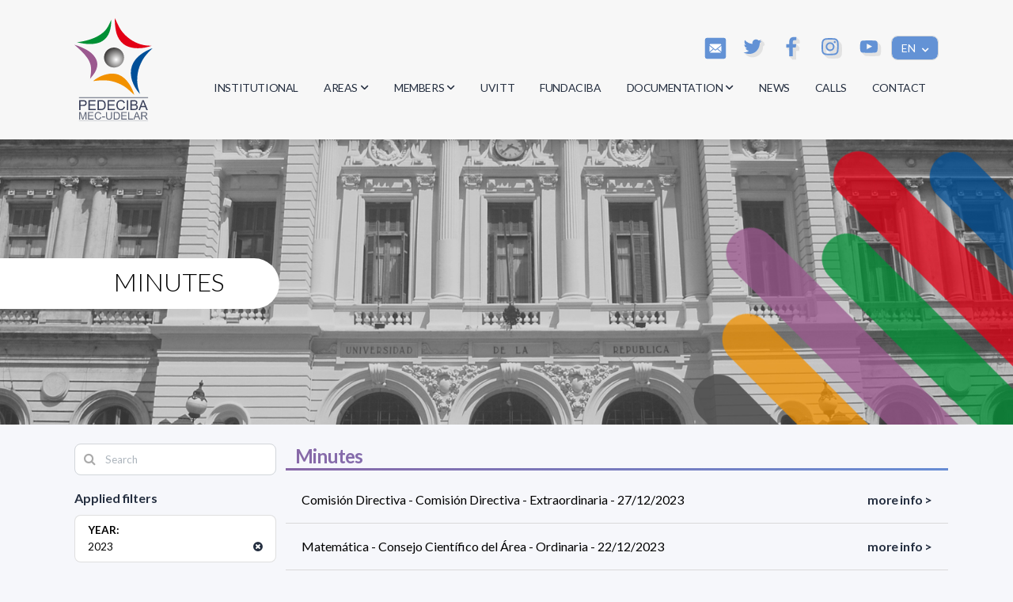

--- FILE ---
content_type: text/html; charset=utf-8
request_url: https://www.pedeciba.edu.uy/en/all-minutes/2023/
body_size: 6192
content:
<!DOCTYPE html>
<!--[if IE 8]>
<html lang="en" class="ie8"> <![endif]-->
<!--[if IE 9]>
<html lang="en" class="ie9"> <![endif]-->
<!--[if !IE]><!-->
<html lang="en"> <!--<![endif]-->
<head>
    <meta http-equiv="Content-Type" content="text/html; charset=UTF-8">
    <!-- Meta, title, CSS, favicons, etc. -->
    <meta charset="utf-8">
    <meta http-equiv="X-UA-Compatible" content="IE=edge">
    <meta name="viewport" content="width=device-width, initial-scale=1">
    <meta name="robots" content="index, follow"/>
    <meta http-equiv="Content-Type" content="text/html; charset=utf-8" />
    <meta name="title" content="Minutes - 2023 :: Programa de Desarrollo de las Ciencias Básicas (PEDECIBA)" />
<meta name="description" content="Programa de Desarrollo de las Ciencias Básicas (PEDECIBA)" />
<meta name="robots" content="index, follow" />
<meta name="language" content="en" />
    <meta name="author" content="AreaW3 - www.areaw3.com"/>
    <title>Minutes - 2023 :: Programa de Desarrollo de las Ciencias Básicas (PEDECIBA)</title>
    <link rel='dns-prefetch' href='//fonts.googleapis.com'/>
    <link rel='dns-prefetch' href='//maps.googleapis.com'/>
            <link rel='canonical' href='https://www.pedeciba.edu.uy/en/all-minutes/2023/'/>
        <!--OG ITEM-->
        <meta name='twitter:site' content='@PEDECEIBA'>
        <meta name='twitter:card' content='summary'/>
        <meta name='twitter:title' content='Minutes - 2023 :: Programa de Desarrollo de las Ciencias Básicas (PEDECIBA)'/>
        <meta name='twitter:description' content='Programa de Desarrollo de las Ciencias Básicas (PEDECIBA)'/>
        <meta name='twitter:image' content='https://www.pedeciba.edu.uy/assets/images/300x300.jpg'/>
        <meta property='fb:app_id' content=''/>
        <meta property='og:type' content='website'/>
        <meta property='og:title' content='Minutes - 2023 :: Programa de Desarrollo de las Ciencias Básicas (PEDECIBA)'/>
        <meta property='og:description' content='Programa de Desarrollo de las Ciencias Básicas (PEDECIBA)'/>
        <meta property='og:url' content='https://www.pedeciba.edu.uy/en/all-minutes/2023/'/>
        <meta property='og:image' content='https://www.pedeciba.edu.uy/assets/images/300x300.jpg'/>
        <meta property='og:site_name' content='PEDECEIBA'/>
        <meta itemprop='name' content='Minutes - 2023 :: Programa de Desarrollo de las Ciencias Básicas (PEDECIBA)'/>
        <meta itemprop='description' content='Programa de Desarrollo de las Ciencias Básicas (PEDECIBA)'/>
        <meta itemprop='image' content='https://www.pedeciba.edu.uy/assets/images/300x300.jpg'/>
        <!--Fin OG ITEM-->
        <link rel="apple-touch-icon" sizes="57x57" href="/favicon/apple-icon-57x57.png">
    <link rel="apple-touch-icon" sizes="60x60" href="/favicon/apple-icon-60x60.png">
    <link rel="apple-touch-icon" sizes="72x72" href="/favicon/apple-icon-72x72.png">
    <link rel="apple-touch-icon" sizes="76x76" href="/favicon/apple-icon-76x76.png">
    <link rel="apple-touch-icon" sizes="114x114" href="/favicon/apple-icon-114x114.png">
    <link rel="apple-touch-icon" sizes="120x120" href="/favicon/apple-icon-120x120.png">
    <link rel="apple-touch-icon" sizes="144x144" href="/favicon/apple-icon-144x144.png">
    <link rel="apple-touch-icon" sizes="152x152" href="/favicon/apple-icon-152x152.png">
    <link rel="apple-touch-icon" sizes="180x180" href="/favicon/apple-icon-180x180.png">
    <link rel="icon" type="image/png" sizes="192x192" href="/favicon/android-icon-192x192.png">
    <link rel="icon" type="image/png" sizes="32x32" href="/favicon/favicon-32x32.png">
    <link rel="icon" type="image/png" sizes="96x96" href="/favicon/favicon-96x96.png">
    <link rel="icon" type="image/png" sizes="16x16" href="/favicon/favicon-16x16.png">
    <link rel="manifest" href="/favicon/manifest.json">
    <meta name="msapplication-TileColor" content="#ffffff">
    <meta name="msapplication-TileImage" content="/favicon/ms-icon-144x144.png">
    <meta name="theme-color" content="#169cd9">
    <link rel="icon" type="image/x-icon" href="/favicon/favicon.ico"/>
    <style type="text/css">
        #hideAll {
            position: fixed;
            left: 0px;
            right: 0px;
            top: 0px;
            bottom: 0px;
            background-color: #00ade0;
            z-index: 99;
        }
    </style>
    <link rel="stylesheet" href="https://cdnjs.cloudflare.com/ajax/libs/font-awesome/4.7.0/css/font-awesome.min.css" integrity="sha512-SfTiTlX6kk+qitfevl/7LibUOeJWlt9rbyDn92a1DqWOw9vWG2MFoays0sgObmWazO5BQPiFucnnEAjpAB+/Sw==" crossorigin="anonymous" referrerpolicy="no-referrer" />
    <link href="/build/css/app.c595c205.css?v=1764114607" rel="stylesheet">

    <script>
        var culture = 'en';
        var translations = {};
        var validatorConfig = {};
        var dates_con_eventos = [];
        var uri_base_list = false;
    </script>
            <!-- Google tag (gtag.js) -->
        <script async src="https://www.googletagmanager.com/gtag/js?id=G-XKM2P92X59"></script>
        <script>
          window.dataLayer = window.dataLayer || [];
          function gtag(){dataLayer.push(arguments);}
          gtag('js', new Date());

          gtag('config', 'G-XKM2P92X59');
        </script>
    </head>
<body class="bg-gray-100">
<style type="text/css">
@media (max-width: 991.98px) {
    .dropdown.nav-item .dropdown-menu-animation.show {
        height: auto !important;
    }
}
</style>
<nav class="navbar navbar-expand-lg navbar-light bg-white z-index-3 py-3">
    <div class="container">
        <a class="navbar-brand" href="/" data-placement="bottom">
            <img src="/assets/img-pedeciba/ICONS_pede-14.svg" width="100">
        </a>

        <button class="navbar-toggler shadow-none ms-2" type="button" data-bs-toggle="collapse"
                data-bs-target="#navigation" aria-controls="navigation" aria-expanded="false"
                aria-label="Toggle navigation">
      <span class="navbar-toggler-icon mt-2">
        <span class="navbar-toggler-bar bar1"></span>
        <span class="navbar-toggler-bar bar2"></span>
        <span class="navbar-toggler-bar bar3"></span>
      </span>
        </button>
        <div class="collapse navbar-collapse flex-column w-100 pt-3 pb-2 py-lg-0" id="navigation">
            <div class="redes-header w-100">
                <div class="row">
                    <div class="col-md-12 text-right">
                        <a href="/en/contacto/" class="mx-2"><img src="/assets/img-pedeciba/iconos_MAIL-09.svg"></a>
                        <a target="_blank" href="https://twitter.com/PEDECIBA" class="mx-2"><img src="/assets/img-pedeciba/twitter_header.svg"></a>
                        <a target="_blank" href="https://www.facebook.com/PEDECIBA" class="mx-2"><img src="/assets/img-pedeciba/facer_header.svg"></a>
                        <a target="_blank" href="https://www.instagram.com/pedeciba/" class="mx-2"><img src="/assets/img-pedeciba/instar_header.svg"></a>
                        <a target="_blank" href="https://www.youtube.com/c/PEDECIBA25" class="mx-2"><img src="/assets/img-pedeciba/youtuber_header.svg"></a>
                        <span class="dropdown" style="width: 35px">
                            <a class="btn btn-secondary dropdown-toggle" href="#" role="button" id="dropdownMenuLink" data-bs-toggle="dropdown" aria-expanded="false" style="display: inline;width: 35px; background-color: #6392d5;color: white;font-size:0.875rem">
                                                                EN                            </a>
                            <ul class="dropdown-menu " aria-labelledby="dropdownMenuLink" data-bs-popper="none" style="min-width: 58px!important;">
                                                                    <li class="text-center"><a class="dropdown-item fs-15 p-0" href="https://www.pedeciba.edu.uy/es/">ES</a></li>
                                                            </ul>
                        </span>
                    </div>
                </div>
            </div>

            <ul class="navbar-nav navbar-nav-hover ms-auto flex-row text-right mt-3">
                <li class="nav-item mx-2">
                    <a class="nav-link ps-2 d-flex justify-content-between cursor-pointer align-items-center"
                       role="button" href="/en/institucional/">
                        INSTITUTIONAL                    </a>
                </li>

                <li class="nav-item dropdown dropdown-hover mx-2">
                    <a role="button"
                       class="nav-link ps-2 d-flex justify-content-between cursor-pointer align-items-center"
                       id="dropdownMenuAreas" data-bs-toggle="dropdown" aria-expanded="false">
                        AREAS                        <img src="/assets/img/down-arrow-dark.svg" alt="down-arrow" class="arrow ms-1">
                    </a>
                                        <div class="dropdown-menu dropdown-menu-animation dropdown-lg mt-0 mt-lg-3 border-radius-lg"
                         aria-labelledby="dropdownMenuAreas">
                        <div class="d-none d-lg-block">
                            <ul class="list-group">
                                                                                                        <li class="nav-item list-group-item border-0 p-0">
    <a class="dropdown-item py-2 ps-3" href="https://www.pedeciba.edu.uy/en/area/biology/">
        <div class="d-flex">
            <div>
                <span class="text-sm">Biology</span>
            </div>
        </div>
    </a>
</li>                                                                                                        <li class="nav-item list-group-item border-0 p-0">
    <a class="dropdown-item py-2 ps-3" href="https://www.pedeciba.edu.uy/en/area/physics/">
        <div class="d-flex">
            <div>
                <span class="text-sm">Physics</span>
            </div>
        </div>
    </a>
</li>                                                                                                        <li class="nav-item list-group-item border-0 p-0">
    <a class="dropdown-item py-2 ps-3" href="https://www.pedeciba.edu.uy/en/area/geosciences/">
        <div class="d-flex">
            <div>
                <span class="text-sm">Geosciences</span>
            </div>
        </div>
    </a>
</li>                                                                                                        <li class="nav-item list-group-item border-0 p-0">
    <a class="dropdown-item py-2 ps-3" href="https://www.pedeciba.edu.uy/en/area/computer-science/">
        <div class="d-flex">
            <div>
                <span class="text-sm">Computer Science</span>
            </div>
        </div>
    </a>
</li>                                                                                                        <li class="nav-item list-group-item border-0 p-0">
    <a class="dropdown-item py-2 ps-3" href="https://www.pedeciba.edu.uy/en/area/mathematics/">
        <div class="d-flex">
            <div>
                <span class="text-sm">Mathematics</span>
            </div>
        </div>
    </a>
</li>                                                                                                        <li class="nav-item list-group-item border-0 p-0">
    <a class="dropdown-item py-2 ps-3" href="https://www.pedeciba.edu.uy/en/area/chemistry/">
        <div class="d-flex">
            <div>
                <span class="text-sm">Chemistry</span>
            </div>
        </div>
    </a>
</li>                                                            </ul>
                        </div>
                        <div class="row d-lg-none">
                            <div class="col-md-12 g-0">
                                                                                                        <a class="dropdown-item py-2 ps-3 " href="https://www.pedeciba.edu.uy/en/area/biology/">
    <div class="d-flex">
        <div>
            <span class="text-sm">Biology</span>
        </div>
    </div>
</a>                                                                                                        <a class="dropdown-item py-2 ps-3 " href="https://www.pedeciba.edu.uy/en/area/physics/">
    <div class="d-flex">
        <div>
            <span class="text-sm">Physics</span>
        </div>
    </div>
</a>                                                                                                        <a class="dropdown-item py-2 ps-3 " href="https://www.pedeciba.edu.uy/en/area/geosciences/">
    <div class="d-flex">
        <div>
            <span class="text-sm">Geosciences</span>
        </div>
    </div>
</a>                                                                                                        <a class="dropdown-item py-2 ps-3 " href="https://www.pedeciba.edu.uy/en/area/computer-science/">
    <div class="d-flex">
        <div>
            <span class="text-sm">Computer Science</span>
        </div>
    </div>
</a>                                                                                                        <a class="dropdown-item py-2 ps-3 " href="https://www.pedeciba.edu.uy/en/area/mathematics/">
    <div class="d-flex">
        <div>
            <span class="text-sm">Mathematics</span>
        </div>
    </div>
</a>                                                                                                        <a class="dropdown-item py-2 ps-3 " href="https://www.pedeciba.edu.uy/en/area/chemistry/">
    <div class="d-flex">
        <div>
            <span class="text-sm">Chemistry</span>
        </div>
    </div>
</a>                                                            </div>
                        </div>
                    </div>
                </li>
                <li class="nav-item dropdown dropdown-hover mx-2">
                    <a role="button"
                       class="nav-link ps-2 d-flex justify-content-between cursor-pointer align-items-center"
                       id="dropdownMenuDocs" data-bs-toggle="dropdown" aria-expanded="false">
                        MEMBERS                        <img src="/assets/img/down-arrow-dark.svg" alt="down-arrow" class="arrow ms-1">
                    </a>
                    <div class="dropdown-menu dropdown-menu-animation dropdown-lg mt-0 mt-lg-3 border-radius-lg"
                         aria-labelledby="dropdownMenuDocs">
                        <div class="d-none d-lg-block">
                            <ul class="list-group">
                                <li class="nav-item list-group-item border-0 p-0">
    <a class="dropdown-item py-2 ps-3" href="/en/researchers/">
        <div class="d-flex">
            <div>
                <span class="text-sm">Researchers</span>
            </div>
        </div>
    </a>
</li>                                <li class="nav-item list-group-item border-0 p-0">
    <a class="dropdown-item py-2 ps-3" href="/en/students/">
        <div class="d-flex">
            <div>
                <span class="text-sm">Students</span>
            </div>
        </div>
    </a>
</li>                                <li class="nav-item list-group-item border-0 p-0">
    <a class="dropdown-item py-2 ps-3" href="/en/graduates/">
        <div class="d-flex">
            <div>
                <span class="text-sm">Graduates</span>
            </div>
        </div>
    </a>
</li>                            </ul>
                        </div>
                        <div class="row d-lg-none">
                            <div class="col-md-12 g-0">
                                <a class="dropdown-item py-2 ps-3 " href="/en/researchers/">
    <div class="d-flex">
        <div>
            <span class="text-sm">Researchers</span>
        </div>
    </div>
</a>                                <a class="dropdown-item py-2 ps-3 " href="/en/students/">
    <div class="d-flex">
        <div>
            <span class="text-sm">Students</span>
        </div>
    </div>
</a>                                <a class="dropdown-item py-2 ps-3 " href="/en/graduates/">
    <div class="d-flex">
        <div>
            <span class="text-sm">Graduates</span>
        </div>
    </div>
</a>                            </div>
                        </div>
                    </div>
                </li>
                <li class="nav-item mx-2">
                                        <a class="nav-link ps-2 d-flex justify-content-between cursor-pointer align-items-center" href="https://www.pedeciba.edu.uy/en/area/research-valorisation-and-technology-transfer-unit-uvitt/"
                       role="button">
                        UVITT
                    </a>
                </li>
                <li class="nav-item mx-2">
                                        <a class="nav-link ps-2 d-flex justify-content-between cursor-pointer align-items-center" href="https://www.pedeciba.edu.uy/en/area/foundation-for-the-development-of-basic-sciences-fundaciba/"
                       role="button">
                        FUNDACIBA
                    </a>
                </li>

                <li class="nav-item dropdown dropdown-hover mx-2">
                    <a role="button"
                       class="nav-link ps-2 d-flex justify-content-between cursor-pointer align-items-center"
                       id="dropdownMenuDocs" data-bs-toggle="dropdown" aria-expanded="false">
                        DOCUMENTATION                        <img src="/assets/img/down-arrow-dark.svg" alt="down-arrow" class="arrow ms-1">
                    </a>
                    <div class="dropdown-menu dropdown-menu-animation dropdown-lg mt-0 mt-lg-3 border-radius-lg"
                         aria-labelledby="dropdownMenuDocs">
                        <div class="d-none d-lg-block">
                            <ul class="list-group">
                                <li class="nav-item list-group-item border-0 p-0">
    <a class="dropdown-item py-2 ps-3" href="/en/all-minutes/">
        <div class="d-flex">
            <div>
                <span class="text-sm">Minutes</span>
            </div>
        </div>
    </a>
</li>                                <li class="nav-item list-group-item border-0 p-0">
    <a class="dropdown-item py-2 ps-3" href="/en/regulations/">
        <div class="d-flex">
            <div>
                <span class="text-sm">Regulations</span>
            </div>
        </div>
    </a>
</li>                                <li class="nav-item list-group-item border-0 p-0">
    <a class="dropdown-item py-2 ps-3" href="/en/documents/">
        <div class="d-flex">
            <div>
                <span class="text-sm">Documents</span>
            </div>
        </div>
    </a>
</li>                            </ul>
                        </div>
                        <div class="row d-lg-none">
                            <div class="col-md-12 g-0">
                                <a class="dropdown-item py-2 ps-3 " href="/en/all-minutes/">
    <div class="d-flex">
        <div>
            <span class="text-sm">Minutes</span>
        </div>
    </div>
</a>                                <a class="dropdown-item py-2 ps-3 " href="/en/regulations/">
    <div class="d-flex">
        <div>
            <span class="text-sm">Regulations</span>
        </div>
    </div>
</a>                                <a class="dropdown-item py-2 ps-3 " href="/en/documents/">
    <div class="d-flex">
        <div>
            <span class="text-sm">Documents</span>
        </div>
    </div>
</a>                            </div>
                        </div>
                    </div>
                </li>

                <li class="nav-item mx-2">
                    <a class="nav-link ps-2 d-flex justify-content-between cursor-pointer align-items-center"
                       role="button" href="/en/news/">
                        NEWS                    </a>
                </li>

                <li class="nav-item mx-2">
                    <a class="nav-link ps-2 d-flex justify-content-between cursor-pointer align-items-center"
                       role="button" href="/en/calls/">
                        CALLS                    </a>
                </li>

                <li class="nav-item mx-2">
                    <a class="nav-link ps-2 d-flex justify-content-between cursor-pointer align-items-center"
                       role="button" href="/en/contacto/">
                        CONTACT                    </a>
                </li>
            </ul>

        </div>
    </div>
</nav>
<!-- End Navbar --><header>
    <div class="page-header min-vh-50" style="background-image: url(/assets/img-pedeciba/HEADERS/Llamados.jpg);">
      <div class="container">
        <div class="row position-relative">
          <div class="col-lg-5 col-sm-8">
            <!--<h1 class="mb-4 titulo-areas ms-n10 font-weight-light">MINUTES</b></h1>-->
              <div class="title-bar title-white">
                  <div>
                      <span class="titulo  titulo-areas mb-0 ff-a d-block pt-1 font-weight-light">MINUTES</span>
                  </div>
              </div>
          </div>
        </div>
      </div>
    </div>
  </header>
  
<section class="bg-celestelight bg-gray-100">
    <div class="container py-3">
        <div class="row flex-column-reverse flex-lg-row">
            <div class="col-md-3 mt-2">
                <div class="form-group has-search">
    <form class="" action="./" method="get">
        <span class="fa fa-search form-control-feedback"></span>
        <input type="text" class="form-control fs-13-5" name="q" value="" placeholder="Search">
    </form>
</div>

    <div class="mb-3">
        <h6><b>Applied filters</b></h6>
        <ul class="list-group no-padding fs-13-5">
                                        <li class="list-group-item white-bk no-border no-border-radius ">
                    <div class="row">
                        <div class="col-md-10">
                            <b>YEAR:</b> <br> 2023                        </div>
                        <div class="col-md-2"><br>
                            <a href="https://www.pedeciba.edu.uy/en/all-minutes/" class="violeta-link">
                                <span class="pull-right"><i class="fa fa-times-circle"></i></span> </a>
                        </div>
                    </div>
                </li>
                    </ul>
    </div>

    <div id="filter-list" class="card p-2">
                                            <article class="">
                <header class="  border-bottom-filtro-pedeciba text-gradient text-primary text-gradient-filtro "><b>AREA</b></header>
                    <div id="Area" class="filter-content collapse show" aria-labelledby="headingOne">
                                                                                                                                    <div class=" px-0 py-2 border-bottom" style="">
                                <a href="https://www.pedeciba.edu.uy/en/all-minutes/biology/2023/" class=" violeta-link d-block">Biology</a>
                            </div>
                                                                                                                                        <div class=" px-0 py-2 border-bottom" style="">
                                <a href="https://www.pedeciba.edu.uy/en/all-minutes/geosciences/2023/" class=" violeta-link d-block">Geosciences</a>
                            </div>
                                                                                                                                        <div class=" px-0 py-2 border-bottom" style="">
                                <a href="https://www.pedeciba.edu.uy/en/all-minutes/computer-science/2023/" class=" violeta-link d-block">Computer Science</a>
                            </div>
                                                                                                                                        <div class=" px-0 py-2 border-bottom" style="">
                                <a href="https://www.pedeciba.edu.uy/en/all-minutes/physics/2023/" class=" violeta-link d-block">Physics</a>
                            </div>
                                                                                                                                        <div class=" px-0 py-2 border-bottom" style="">
                                <a href="https://www.pedeciba.edu.uy/en/all-minutes/mathematics/2023/" class=" violeta-link d-block">Mathematics</a>
                            </div>
                                                                                                                                        <div class=" px-0 py-2 border-bottom" style="">
                                <a href="https://www.pedeciba.edu.uy/en/all-minutes/directors-and-administration/2023/" class=" violeta-link d-block">Directors and Administration</a>
                            </div>
                                                                                                                                        <div class=" px-0 py-2 border-bottom" style="">
                                <a href="https://www.pedeciba.edu.uy/en/all-minutes/chemistry/2023/" class=" violeta-link d-block">Chemistry</a>
                            </div>
                                                                                                                                        <div class=" px-0 py-2 border-bottom" style="">
                                <a href="https://www.pedeciba.edu.uy/en/all-minutes/master-of-bioinformatics/2023/" class=" violeta-link d-block">Master of Bioinformatics</a>
                            </div>
                                                                        </div>
            </article>
                                            <article class="">
                <header class="  border-bottom-filtro-pedeciba text-gradient text-primary text-gradient-filtro "><b>ORGANO</b></header>
                    <div id="ActaOrgano" class="filter-content collapse show" aria-labelledby="headingOne">
                                                                                                                                    <div class=" px-0 py-2 border-bottom" style="">
                                <a href="https://www.pedeciba.edu.uy/en/all-minutes/consejo-cientifico-del-area/2023/" class=" violeta-link d-block">Consejo Científico del Área</a>
                            </div>
                                                                                                                                        <div class=" px-0 py-2 border-bottom" style="">
                                <a href="https://www.pedeciba.edu.uy/en/all-minutes/comision-de-posgrado/2023/" class=" violeta-link d-block">Comisión de Posgrado</a>
                            </div>
                                                                                                                                        <div class=" px-0 py-2 border-bottom" style="">
                                <a href="https://www.pedeciba.edu.uy/en/all-minutes/comision-de-maestria/2023/" class=" violeta-link d-block">Comisión de Maestría</a>
                            </div>
                                                                                                                                        <div class=" px-0 py-2 border-bottom" style="">
                                <a href="https://www.pedeciba.edu.uy/en/all-minutes/comision-directiva-1/2023/" class=" violeta-link d-block">Comisión Directiva</a>
                            </div>
                                                                                                                                        <div class=" px-0 py-2 border-bottom" style="">
                                <a href="https://www.pedeciba.edu.uy/en/all-minutes/subcomision-de-ingreso-y-seguimiento/2023/" class=" violeta-link d-block">Subcomisión de Ingreso y Seguimiento</a>
                            </div>
                                                                                                                                        <div class=" px-0 py-2 border-bottom" style="">
                                <a href="https://www.pedeciba.edu.uy/en/all-minutes/subcomision-de-asuntos-curriculares/2023/" class=" violeta-link d-block">Subcomisión de Asuntos Curriculares</a>
                            </div>
                                                                                                                                        <div class=" px-0 py-2 border-bottom" style="">
                                <a href="https://www.pedeciba.edu.uy/en/all-minutes/comision-de-genero/2023/" class=" violeta-link d-block">Comisión de Género</a>
                            </div>
                                                                        </div>
            </article>
            </div>
            </div>
            <div class="col-md-9" id="serp__list">
                                <div class="row mt-2">
                                            <h2 class="h2-gris text-gradient text-primary text-gradient-filtro border-bottom-pedeciba">Minutes</h2>
                                                                                    
    <div class="card card-list-single">
        <div class="row p-2 py-3 list-single">
            <div class="col">
                <p class="my-auto ">Comisión Directiva - Comisión Directiva - Extraordinaria - 27/12/2023                                    </p>
            </div>
            <div class="col-auto">
                <a href="https://www.pedeciba.edu.uy/en/minutes/comision-directiva-comision-directiva-extraordinaria-27-12-2023/" class=" stretched-link"><b>more info ></b></a>
            </div>
        </div>
    </div>
                                            
    <div class="card card-list-single">
        <div class="row p-2 py-3 list-single">
            <div class="col">
                <p class="my-auto ">Matemática - Consejo Científico del Área - Ordinaria - 22/12/2023                                    </p>
            </div>
            <div class="col-auto">
                <a href="https://www.pedeciba.edu.uy/en/minutes/matematica-consejo-cientifico-del-area-ordinaria-22-12-2023/" class=" stretched-link"><b>more info ></b></a>
            </div>
        </div>
    </div>
                                            
    <div class="card card-list-single">
        <div class="row p-2 py-3 list-single">
            <div class="col">
                <p class="my-auto ">Química - Consejo Científico del Área - Extraordinaria - 20/12/2023                                    </p>
            </div>
            <div class="col-auto">
                <a href="https://www.pedeciba.edu.uy/en/minutes/quimica-consejo-cientifico-del-area-extraordinaria-20-12-2023/" class=" stretched-link"><b>more info ></b></a>
            </div>
        </div>
    </div>
                                            
    <div class="card card-list-single">
        <div class="row p-2 py-3 list-single">
            <div class="col">
                <p class="my-auto ">Física - Consejo Científico del Área - Extraordinaria - 20/12/2023                                    </p>
            </div>
            <div class="col-auto">
                <a href="https://www.pedeciba.edu.uy/en/minutes/fisica-consejo-cientifico-del-area-extraordinaria-20-12-2023/" class=" stretched-link"><b>more info ></b></a>
            </div>
        </div>
    </div>
                                            
    <div class="card card-list-single">
        <div class="row p-2 py-3 list-single">
            <div class="col">
                <p class="my-auto ">Geociencias - Comisión de Maestría - Ordinaria - 19/12/2023                                    </p>
            </div>
            <div class="col-auto">
                <a href="https://www.pedeciba.edu.uy/en/minutes/geociencias-comision-de-maestria-ordinaria-19-12-2023/" class=" stretched-link"><b>more info ></b></a>
            </div>
        </div>
    </div>
                                            
    <div class="card card-list-single">
        <div class="row p-2 py-3 list-single">
            <div class="col">
                <p class="my-auto ">Biología - Consejo Científico del Área - Ordinaria - 19/12/2023                                    </p>
            </div>
            <div class="col-auto">
                <a href="https://www.pedeciba.edu.uy/en/minutes/biologia-consejo-cientifico-del-area-ordinaria-19-12-2023/" class=" stretched-link"><b>more info ></b></a>
            </div>
        </div>
    </div>
                                            
    <div class="card card-list-single">
        <div class="row p-2 py-3 list-single">
            <div class="col">
                <p class="my-auto ">Informática - Consejo Científico del Área - Extraordinaria - 19/12/2023                                    </p>
            </div>
            <div class="col-auto">
                <a href="https://www.pedeciba.edu.uy/en/minutes/informatica-consejo-cientifico-del-area-extraordinaria-19-12-2023/" class=" stretched-link"><b>more info ></b></a>
            </div>
        </div>
    </div>
                                            
    <div class="card card-list-single">
        <div class="row p-2 py-3 list-single">
            <div class="col">
                <p class="my-auto ">Química - Consejo Científico del Área - Ordinaria - 18/12/2023                                    </p>
            </div>
            <div class="col-auto">
                <a href="https://www.pedeciba.edu.uy/en/minutes/quimica-consejo-cientifico-del-area-ordinaria-18-12-2023/" class=" stretched-link"><b>more info ></b></a>
            </div>
        </div>
    </div>
                                            
    <div class="card card-list-single">
        <div class="row p-2 py-3 list-single">
            <div class="col">
                <p class="my-auto ">Matemática - Comisión de Posgrado - Ordinaria - 18/12/2023                                    </p>
            </div>
            <div class="col-auto">
                <a href="https://www.pedeciba.edu.uy/en/minutes/matematica-comision-de-posgrado-ordinaria-18-12-2023/" class=" stretched-link"><b>more info ></b></a>
            </div>
        </div>
    </div>
                                            
    <div class="card card-list-single">
        <div class="row p-2 py-3 list-single">
            <div class="col">
                <p class="my-auto ">Geociencias - Comisión de Maestría - Ordinaria - 18/12/2023                                    </p>
            </div>
            <div class="col-auto">
                <a href="https://www.pedeciba.edu.uy/en/minutes/geociencias-comision-de-maestria-ordinaria-18-12-2023/" class=" stretched-link"><b>more info ></b></a>
            </div>
        </div>
    </div>
                                            
    <div class="card card-list-single">
        <div class="row p-2 py-3 list-single">
            <div class="col">
                <p class="my-auto ">Comisión Directiva - Comisión Directiva - Extraordinaria - 18/12/2023                                    </p>
            </div>
            <div class="col-auto">
                <a href="https://www.pedeciba.edu.uy/en/minutes/comision-directiva-comision-directiva-extraordinaria-18-12-2023/" class=" stretched-link"><b>more info ></b></a>
            </div>
        </div>
    </div>
                                            
    <div class="card card-list-single">
        <div class="row p-2 py-3 list-single">
            <div class="col">
                <p class="my-auto ">Informática - Consejo Científico del Área - Ordinaria - 15/12/2023                                    </p>
            </div>
            <div class="col-auto">
                <a href="https://www.pedeciba.edu.uy/en/minutes/informatica-consejo-cientifico-del-area-ordinaria-15-12-2023/" class=" stretched-link"><b>more info ></b></a>
            </div>
        </div>
    </div>
                                            
    <div class="card card-list-single">
        <div class="row p-2 py-3 list-single">
            <div class="col">
                <p class="my-auto ">Física - Consejo Científico del Área - Ordinaria - 13/12/2023                                    </p>
            </div>
            <div class="col-auto">
                <a href="https://www.pedeciba.edu.uy/en/minutes/fisica-consejo-cientifico-del-area-ordinaria-13-12-2023/" class=" stretched-link"><b>more info ></b></a>
            </div>
        </div>
    </div>
                                            
    <div class="card card-list-single">
        <div class="row p-2 py-3 list-single">
            <div class="col">
                <p class="my-auto ">Comisión Directiva - Comisión Directiva - Ordinaria - 13/12/2023                                    </p>
            </div>
            <div class="col-auto">
                <a href="https://www.pedeciba.edu.uy/en/minutes/comision-directiva-comision-directiva-ordinaria-13-12-2023-1/" class=" stretched-link"><b>more info ></b></a>
            </div>
        </div>
    </div>
                                            
    <div class="card card-list-single">
        <div class="row p-2 py-3 list-single">
            <div class="col">
                <p class="my-auto ">Biología - Subcomisión de Ingreso y Seguimiento - Ordinaria - 12/12/2023                                    </p>
            </div>
            <div class="col-auto">
                <a href="https://www.pedeciba.edu.uy/en/minutes/biologia-subcomision-de-ingreso-y-seguimiento-ordinaria-12-12-2023/" class=" stretched-link"><b>more info ></b></a>
            </div>
        </div>
    </div>
                                            
    <div class="card card-list-single">
        <div class="row p-2 py-3 list-single">
            <div class="col">
                <p class="my-auto ">Informática - Comisión de Posgrado - Ordinaria - 12/12/2023                                    </p>
            </div>
            <div class="col-auto">
                <a href="https://www.pedeciba.edu.uy/en/minutes/informatica-comision-de-posgrado-ordinaria-12-12-2023/" class=" stretched-link"><b>more info ></b></a>
            </div>
        </div>
    </div>
                                            
    <div class="card card-list-single">
        <div class="row p-2 py-3 list-single">
            <div class="col">
                <p class="my-auto ">Maestría en Bioinformática - Comisión de Maestría - Ordinaria - 12/12/2023                                    </p>
            </div>
            <div class="col-auto">
                <a href="https://www.pedeciba.edu.uy/en/minutes/maestria-en-bioinformatica-comision-de-maestria-ordinaria-12-12-2023/" class=" stretched-link"><b>more info ></b></a>
            </div>
        </div>
    </div>
                                            
    <div class="card card-list-single">
        <div class="row p-2 py-3 list-single">
            <div class="col">
                <p class="my-auto ">Geociencias - Comisión de Maestría - Ordinaria - 11/12/2023                                    </p>
            </div>
            <div class="col-auto">
                <a href="https://www.pedeciba.edu.uy/en/minutes/geociencias-comision-de-maestria-ordinaria-11-12-2023/" class=" stretched-link"><b>more info ></b></a>
            </div>
        </div>
    </div>
                                            
    <div class="card card-list-single">
        <div class="row p-2 py-3 list-single">
            <div class="col">
                <p class="my-auto ">Geociencias - Comisión de Posgrado - Ordinaria - 11/12/2023                                    </p>
            </div>
            <div class="col-auto">
                <a href="https://www.pedeciba.edu.uy/en/minutes/geociencias-comision-de-posgrado-ordinaria-11-12-2023/" class=" stretched-link"><b>more info ></b></a>
            </div>
        </div>
    </div>
                                            
    <div class="card card-list-single">
        <div class="row p-2 py-3 list-single">
            <div class="col">
                <p class="my-auto ">Biología - Subcomisión de Asuntos Curriculares - Ordinaria - 08/12/2023                                    </p>
            </div>
            <div class="col-auto">
                <a href="https://www.pedeciba.edu.uy/en/minutes/biologia-subcomision-de-asuntos-curriculares-ordinaria-08-12-2023/" class=" stretched-link"><b>more info ></b></a>
            </div>
        </div>
    </div>
                                    </div>
                <div class="row mt-4">
                    <div class="col-md-4">
                        <div class="row my-3">
                            <b>
                                376 results                                                                    (page 1/19)                                                            </b>
                        </div>
                    </div>
                    <div class="col-md-8">
                            <div class="row justify-space-between py-2"> <!-- paginacion -->
        <div class="col-lg-4- mx-auto-">
            <ul class="pagination pagination-primary my-0 justify-content-end">
                <li class="page-item disabled">
                    <a class="page-link" href="https://www.pedeciba.edu.uy/en/all-minutes/2023/?pag=1" aria-label="Primero">
                        <
                    </a>
                </li>
                <li class="page-item disabled">
                    <a class="page-link" href="https://www.pedeciba.edu.uy/en/all-minutes/2023/?pag=1" aria-label="Anterior">
                        <span aria-hidden="true">&laquo;</span>
                        <!--<span class="sr-only">Anterior</span>-->
                    </a>
                </li>
                                                                                        <li class="page-item active">
                                <a class="page-link" href="#" title="Página actual 1">1</a>
                            </li>
                                                                                                <li class="page-item">
                                <a class="page-link" href="https://www.pedeciba.edu.uy/en/all-minutes/2023/?pag=2"
                                        title="Página 2">2</a>
                            </li>
                                                                                                <li class="page-item">
                                <a class="page-link" href="https://www.pedeciba.edu.uy/en/all-minutes/2023/?pag=3"
                                        title="Página 3">3</a>
                            </li>
                                                                                                <li class="page-item">
                                <a class="page-link" href="https://www.pedeciba.edu.uy/en/all-minutes/2023/?pag=4"
                                        title="Página 4">4</a>
                            </li>
                                                                                                <li class="page-item">
                                <a class="page-link" href="https://www.pedeciba.edu.uy/en/all-minutes/2023/?pag=5"
                                        title="Página 5">5</a>
                            </li>
                                                                            <li class="page-item ">
                    <a class="page-link" href="https://www.pedeciba.edu.uy/en/all-minutes/2023/?pag=2" aria-label="Siguiente">
                        <span aria-hidden="true">&raquo;</span>
                        <!--<span class="sr-only">Siguiente</span>-->
                    </a>
                </li>
                <li class="page-item ">
                    <a class="page-link" href="https://www.pedeciba.edu.uy/en/all-minutes/2023/?pag=19" aria-label="Último">
                        >
                    </a>
                </li>
            </ul>
        </div>
    </div>
                    </div>
                </div>

            </div>
        </div>
    </div>
</section><footer class="footer pt-5 mt-5" style="background-color: #1e0734;">
    <hr class="horizontal dark mb-5">
    <div class="container">
      <div class=" row">
        <div class="col-md-12 col-sm-12 col-12 mb-4">
            <p class="text-center" id="footer_p" >
              <img src="/assets/img-pedeciba/ICONS_pede-15.svg" width="70"><br class="d-md-none">

              <span class="text-white"> Address 1614 Isidoro de María. Floor 6 - Faculty of Chemistry <br class="d-md-none">
<span class="text-white barra_v">|</span> Call (+598) 2924 1925 extension 1612 <br class="d-md-none">
<span class="text-white barra_v">|</span> pedeciba@pedeciba.edu.uy 
<br>Razón Social: PROGRAMA DE DESARROLLO DE LAS CIENCIAS BASICAS PEDECIBA</span>
<br>

            </p>
            <p class="text-center mt-4">
              <a target="_blank" href="https://twitter.com/PEDECIBA" class="mx-2"><img src="/assets/img-pedeciba/twitter_footer.svg" width="25"></a>
              <a target="_blank" href="https://www.facebook.com/PEDECIBA" class="mx-2"><img src="/assets/img-pedeciba/facebookr_footer.svg" width="25"></a>
              <a target="_blank" href="https://www.instagram.com/pedeciba/" class="mx-2"><img src="/assets/img-pedeciba/instar_footer.svg" width="25"></a>
              <a target="_blank" href="https://www.youtube.com/c/PEDECIBA25" class="mx-2"><img src="/assets/img-pedeciba/youtuber_footer.svg" width="25"></a>
              <a href="/en/contacto/" class="mx-2"><img src="/assets/img-pedeciba/mail.svg" width="25"></a>
            </p>
        </div>
        <div class="col-md-8 col-sm-8 col-8 mb-4 mx-auto">
          <p id="destacado-footer" class="text-white text-center"><b>#SomosPEDECIBA</b> Programa de Desarrollo de las Ciencias Básicas</p>
        </div>
      </div>
    </div>
  </footer>
  <style type="text/css">
    #footer_p {
      line-height: 0px;
    }
    @media (max-width: 768px) {
      #footer_p {
        line-height: inherit !important;
      }
      .barra_v {
        display: none;
      }
    }
  </style><script src="/build/js/app.046d0ed9.js?v=1764114607"></script>
<script type='text/javascript' src='https://platform-api.sharethis.com/js/sharethis.js#property=61898738ff7cac00127ba83f&product=sop' async='async'></script>
</body>
</html>


--- FILE ---
content_type: image/svg+xml
request_url: https://www.pedeciba.edu.uy/assets/img-pedeciba/youtuber_footer.svg
body_size: 4157
content:
<?xml version="1.0" encoding="utf-8"?>
<!-- Generator: Adobe Illustrator 16.0.0, SVG Export Plug-In . SVG Version: 6.00 Build 0)  -->
<!DOCTYPE svg PUBLIC "-//W3C//DTD SVG 1.1//EN" "http://www.w3.org/Graphics/SVG/1.1/DTD/svg11.dtd">
<svg version="1.1" id="Layer_1" xmlns="http://www.w3.org/2000/svg" xmlns:xlink="http://www.w3.org/1999/xlink" x="0px" y="0px"
	 width="43px" height="43px" viewBox="0 0 43 43" enable-background="new 0 0 43 43" xml:space="preserve">
<g>
	<path opacity="0.6" fill="#FFFFFF" d="M40.49,25.963c0.021-0.64,0.029-1.287,0.029-1.932c0-0.116,0-0.229,0-0.345
		c-0.004-0.63-0.02-1.25-0.044-1.855c-0.005-0.121-0.011-0.237-0.017-0.357c-0.029-0.615-0.066-1.215-0.117-1.773
		c-0.001-0.008-0.001-0.017-0.002-0.023c-0.02-0.219-0.045-0.42-0.068-0.627c-0.015-0.136-0.027-0.279-0.044-0.409
		c-0.03-0.229-0.063-0.436-0.098-0.646c-0.016-0.101-0.029-0.212-0.047-0.308c-0.037-0.211-0.079-0.395-0.122-0.58
		c-0.017-0.076-0.031-0.165-0.05-0.236c-0.062-0.246-0.129-0.465-0.2-0.653c-0.005-0.015-0.011-0.029-0.017-0.044
		c-0.014-0.035-0.037-0.061-0.052-0.096c-0.111-0.268-0.245-0.513-0.4-0.736c-0.021-0.03-0.032-0.07-0.055-0.101
		c-0.104-0.141-0.218-0.272-0.341-0.396l-6.024-6.048c0.148,0.149,0.273,0.321,0.396,0.497c0.155,0.224,0.29,0.469,0.401,0.737
		c0.02,0.049,0.049,0.088,0.067,0.139c0.071,0.188,0.138,0.406,0.2,0.651c0.022,0.089,0.041,0.199,0.063,0.295
		c0.037,0.169,0.076,0.332,0.109,0.521c0.02,0.106,0.034,0.231,0.053,0.345c0.031,0.199,0.063,0.394,0.092,0.609
		c0.017,0.13,0.029,0.274,0.044,0.41c0.024,0.214,0.05,0.424,0.07,0.649c0.051,0.56,0.088,1.162,0.117,1.778
		c0.006,0.116,0.012,0.231,0.017,0.35c0.024,0.605,0.039,1.229,0.044,1.858c0,0.115-0.001,0.231-0.001,0.348
		c0.001,0.64-0.007,1.283-0.027,1.919c-0.001,0.022-0.001,0.046-0.002,0.068c-0.022,0.646-0.059,1.276-0.104,1.891
		c-0.011,0.151-0.021,0.305-0.033,0.454c-0.012,0.139-0.024,0.275-0.037,0.412c-0.021,0.237-0.046,0.469-0.071,0.696
		c-0.016,0.13-0.03,0.26-0.046,0.386c-0.029,0.231-0.062,0.453-0.095,0.67c-0.017,0.106-0.031,0.217-0.049,0.319
		c-0.049,0.292-0.102,0.569-0.158,0.827c-0.004,0.017-0.007,0.035-0.01,0.052c-0.059,0.261-0.122,0.495-0.189,0.716
		c-0.019,0.061-0.037,0.117-0.057,0.175c-0.066,0.2-0.134,0.39-0.208,0.545c-0.066,0.141-0.148,0.264-0.229,0.389
		c-0.054,0.084-0.107,0.169-0.167,0.246c-0.051,0.067-0.108,0.128-0.163,0.19c-0.119,0.135-0.248,0.262-0.387,0.379
		c-0.056,0.047-0.109,0.097-0.168,0.141c-0.196,0.149-0.403,0.288-0.63,0.41c-1.079,0.557-7.344,0.82-13.48,0.82
		c-5.649,0-11.19-0.223-12.487-0.646c-0.618-0.204-1.135-0.514-1.548-0.929l6.024,6.047c0.414,0.415,0.93,0.725,1.548,0.93
		c1.297,0.423,6.838,0.646,12.487,0.646c6.137,0,12.401-0.264,13.48-0.82c0.227-0.122,0.434-0.262,0.63-0.41
		c0.059-0.045,0.112-0.094,0.168-0.141c0.139-0.117,0.268-0.244,0.388-0.38c0.031-0.036,0.071-0.063,0.101-0.1
		c0.022-0.027,0.039-0.062,0.061-0.09c0.061-0.078,0.114-0.163,0.169-0.247c0.037-0.059,0.082-0.11,0.116-0.172
		c0.039-0.07,0.076-0.142,0.111-0.216c0.047-0.1,0.093-0.209,0.137-0.326c0.025-0.066,0.047-0.146,0.071-0.218
		c0.02-0.059,0.039-0.115,0.058-0.178c0.065-0.219,0.129-0.45,0.187-0.708c0.001-0.002,0.001-0.005,0.002-0.007
		c0.003-0.016,0.006-0.034,0.01-0.051c0.057-0.258,0.109-0.535,0.158-0.827c0.018-0.104,0.032-0.213,0.049-0.319
		c0.033-0.217,0.065-0.438,0.095-0.669c0.016-0.128,0.031-0.258,0.046-0.39c0.025-0.227,0.05-0.456,0.071-0.692
		c0.013-0.138,0.025-0.273,0.037-0.414c0.007-0.08,0.015-0.156,0.021-0.237c0.005-0.069,0.007-0.146,0.012-0.217
		c0.045-0.615,0.081-1.246,0.104-1.893C40.49,26,40.49,25.981,40.49,25.963z"/>
	<g>
		<path fill="#FFFFFF" d="M33.687,10.171c1.146,3.023,1.101,14.034-0.278,16.946c-0.379,0.796-0.98,1.344-1.743,1.754
			c-1.079,0.557-7.344,0.82-13.48,0.82c-5.649,0-11.19-0.223-12.487-0.646c-1.203-0.397-2.019-1.194-2.445-2.389
			c-1.035-2.924-1.265-15.167,0.807-17.58C4.762,8.255,5.673,7.77,6.744,7.657c2.462-0.266,7.212-0.396,11.896-0.396
			c5.833,0,11.563,0.202,12.651,0.596C32.444,8.268,33.26,9.026,33.687,10.171z M14.513,23.31c3.323-1.729,6.633-3.435,9.98-5.163
			c-3.321-1.742-6.604-3.459-9.901-5.188C14.565,16.417,14.539,19.838,14.513,23.31"/>
	</g>
</g>
</svg>
